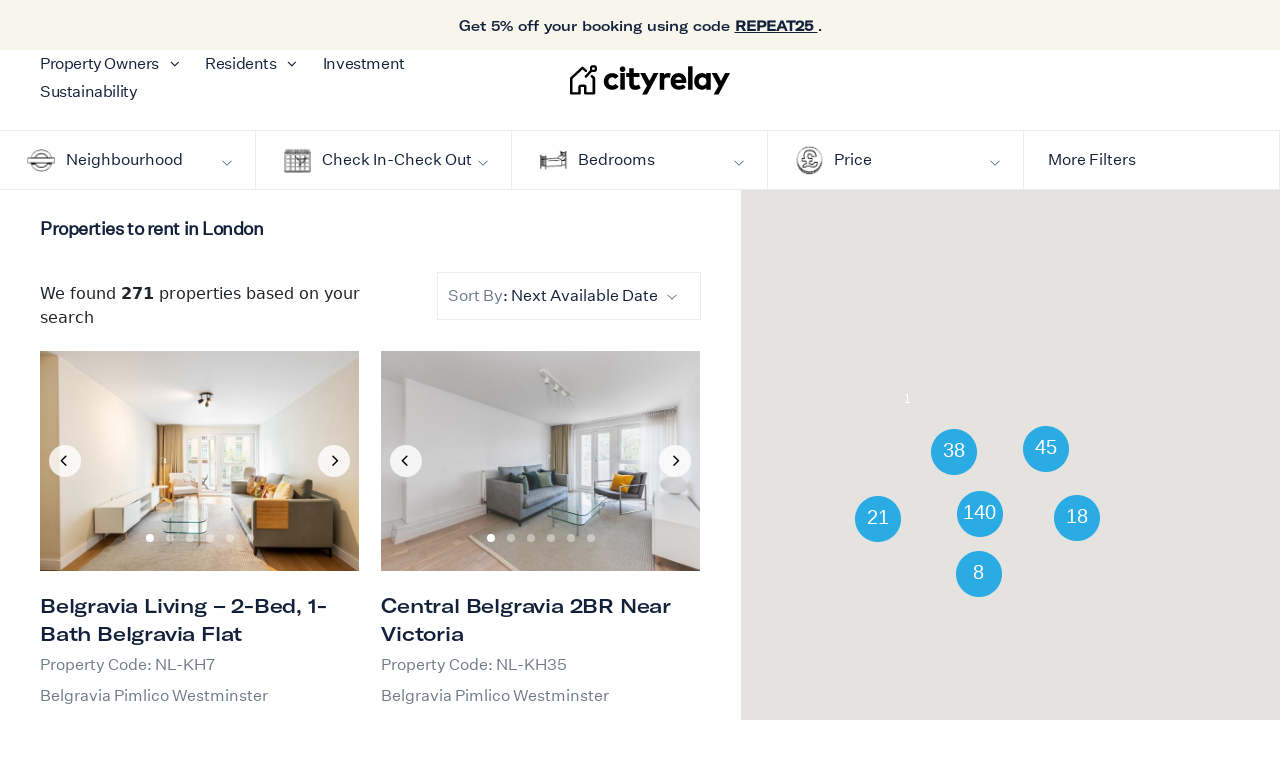

--- FILE ---
content_type: image/svg+xml
request_url: https://stay.cityrelay.com/assets/img/faqs-illustration-1.svg
body_size: 23894
content:
<svg width="224" height="176" viewBox="0 0 224 176" fill="none" xmlns="http://www.w3.org/2000/svg" xmlns:xlink="http://www.w3.org/1999/xlink">
<rect width="224" height="176" fill="url(#pattern0)"/>
<defs>
<pattern id="pattern0" patternContentUnits="objectBoundingBox" width="1" height="1">
<use xlink:href="#image0_4226_2739" transform="scale(0.00446429 0.00568182)"/>
</pattern>
<image id="image0_4226_2739" width="224" height="176" xlink:href="[data-uri]"/>
</defs>
</svg>


--- FILE ---
content_type: image/svg+xml
request_url: https://stay.cityrelay.com/assets/img/faqs-illustration-2.svg
body_size: 21061
content:
<svg width="224" height="176" viewBox="0 0 224 176" fill="none" xmlns="http://www.w3.org/2000/svg" xmlns:xlink="http://www.w3.org/1999/xlink">
<rect width="224" height="176" fill="url(#pattern0)"/>
<defs>
<pattern id="pattern0" patternContentUnits="objectBoundingBox" width="1" height="1">
<use xlink:href="#image0_4226_2740" transform="scale(0.00446429 0.00568182)"/>
</pattern>
<image id="image0_4226_2740" width="224" height="176" xlink:href="[data-uri]"/>
</defs>
</svg>
